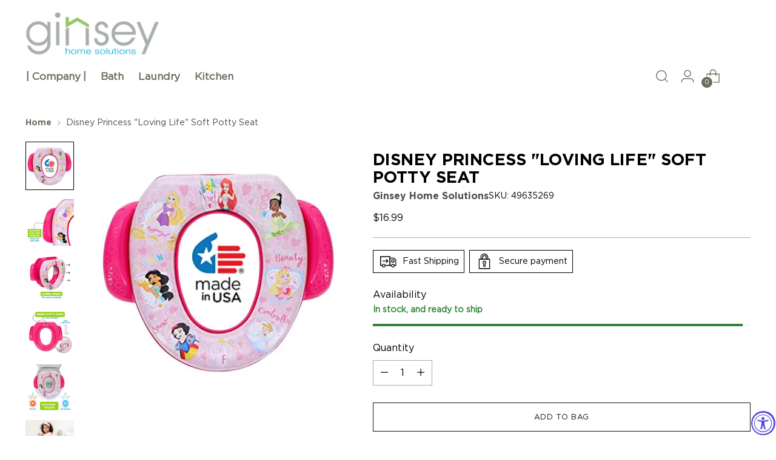

--- FILE ---
content_type: text/javascript; charset=utf-8
request_url: https://www.ginsey.com/products/disney-princess-loving-life-soft-potty-seat.js
body_size: 1037
content:
{"id":7465042870438,"title":"Disney Princess \"Loving Life\" Soft Potty Seat","handle":"disney-princess-loving-life-soft-potty-seat","description":"\u003cdiv data-mce-fragment=\"1\" class=\"mb3\"\u003e\n\u003cdiv data-mce-fragment=\"1\" class=\"mb3\"\u003e\n\u003cdiv data-mce-fragment=\"1\" class=\"mb3\"\u003e\n\u003cdiv data-mce-fragment=\"1\" class=\"mb3\"\u003e\n\u003cdiv data-mce-fragment=\"1\" class=\"mb3\"\u003e\n\u003cdiv data-mce-fragment=\"1\" class=\"mb3\"\u003e\n\u003cdiv data-mce-fragment=\"1\" class=\"mb3\"\u003e\n\u003cdiv data-mce-fragment=\"1\" class=\"dangerous-html mb3\"\u003eThe Disney Princesses can help your little one face potty training with this \u003cspan data-sheets-value='{\"1\":2,\"2\":\"Disney Princess \\\"Loving Life\\\" Soft Potty Seat\"}' data-sheets-userformat='{\"2\":12419,\"3\":{\"1\":0},\"4\":{\"1\":2,\"2\":16777215},\"10\":2,\"15\":\"Calibri\",\"16\":11}'\u003eDisney Princess \"Loving Life\" Soft Potty Seat\u003c\/span\u003e! There’s no better way to encourage your child to start using the adult toilet than by bringing in their favorite\u003cspan data-mce-fragment=\"1\"\u003e \u003c\/span\u003echaracters. This cute and colorful potty seat is made in the USA with durable plastic, heavy-duty vinyl, and a soft foam core that holds up over time. The Patented, Easy Grip Handle design helps your little one feel safe \u0026amp; secure on the toilet and aids in building independence throughout the potty training process. This soft, cushioned seat is a welcome alternative for children to use versus hard plastic ones. All components come apart for an easy clean that gets every inch. This potty seat fits on most regular \u0026amp; elongated toilet seats so it is ready to use anywhere in the house.\u003c\/div\u003e\n\u003c\/div\u003e\n\u003c\/div\u003e\n\u003c\/div\u003e\n\u003c\/div\u003e\n\u003c\/div\u003e\n\u003c\/div\u003e\n\u003c\/div\u003e\n\u003cdiv data-mce-fragment=\"1\" class=\"mb3\"\u003e\n\u003cdiv data-mce-fragment=\"1\" class=\"dangerous-html mb3\"\u003e\n\u003cul data-mce-fragment=\"1\"\u003e\n\u003cli data-mce-fragment=\"1\"\u003e\u003cspan data-mce-fragment=\"1\"\u003eDurably constructed potty seat is made in the USA and built to last\u003c\/span\u003e\u003c\/li\u003e\n\u003cli data-mce-fragment=\"1\"\u003eDisney Princess soft potty seat fits on most regular \u0026amp; elongated toilets\u003c\/li\u003e\n\u003cli data-mce-fragment=\"1\"\u003ePatented, Easy Grip Handles help build confidence \u0026amp; security\u003c\/li\u003e\n\u003cli data-mce-fragment=\"1\"\u003eAll components come apart for easy cleaning\u003cbr\u003e\n\u003c\/li\u003e\n\u003c\/ul\u003e\n\u003c\/div\u003e\n\u003c\/div\u003e\n\u003cstyle type=\"text\/css\"\u003e\u003c!--\ntd {border: 1px solid #ccc;}br {mso-data-placement:same-cell;}\n--\u003e\u003c\/style\u003e","published_at":"2022-07-26T10:44:25-04:00","created_at":"2022-07-26T10:44:24-04:00","vendor":"Ginsey Home Solutions","type":"","tags":["Bath","Kids","Master Brand Disney","Potty Seats","Potty Training","Sub Brand Princess"],"price":1699,"price_min":1699,"price_max":1699,"available":true,"price_varies":false,"compare_at_price":null,"compare_at_price_min":0,"compare_at_price_max":0,"compare_at_price_varies":false,"variants":[{"id":43173371576486,"title":"Default Title","option1":"Default Title","option2":null,"option3":null,"sku":"49635269","requires_shipping":true,"taxable":false,"featured_image":null,"available":true,"name":"Disney Princess \"Loving Life\" Soft Potty Seat","public_title":null,"options":["Default Title"],"price":1699,"weight":327,"compare_at_price":null,"inventory_management":"shopify","barcode":"047968496353","requires_selling_plan":false,"selling_plan_allocations":[]}],"images":["\/\/cdn.shopify.com\/s\/files\/1\/0358\/5536\/8327\/products\/819C-3m9vYL._SX425.jpg?v=1658846666","\/\/cdn.shopify.com\/s\/files\/1\/0358\/5536\/8327\/products\/716OFxB9NtL._SX425.jpg?v=1658846667","\/\/cdn.shopify.com\/s\/files\/1\/0358\/5536\/8327\/products\/810LBxPxbXL._SX425.jpg?v=1658846666","\/\/cdn.shopify.com\/s\/files\/1\/0358\/5536\/8327\/products\/71soeQg-6WL._SX425.jpg?v=1658846666","\/\/cdn.shopify.com\/s\/files\/1\/0358\/5536\/8327\/products\/81RawWwJ7TL._SX425.jpg?v=1658846666","\/\/cdn.shopify.com\/s\/files\/1\/0358\/5536\/8327\/products\/81QHsu9OGML._SX425.jpg?v=1658846667"],"featured_image":"\/\/cdn.shopify.com\/s\/files\/1\/0358\/5536\/8327\/products\/819C-3m9vYL._SX425.jpg?v=1658846666","options":[{"name":"Title","position":1,"values":["Default Title"]}],"url":"\/products\/disney-princess-loving-life-soft-potty-seat","media":[{"alt":null,"id":26688541098150,"position":1,"preview_image":{"aspect_ratio":1.0,"height":425,"width":425,"src":"https:\/\/cdn.shopify.com\/s\/files\/1\/0358\/5536\/8327\/products\/819C-3m9vYL._SX425.jpg?v=1658846666"},"aspect_ratio":1.0,"height":425,"media_type":"image","src":"https:\/\/cdn.shopify.com\/s\/files\/1\/0358\/5536\/8327\/products\/819C-3m9vYL._SX425.jpg?v=1658846666","width":425},{"alt":null,"id":26688541130918,"position":2,"preview_image":{"aspect_ratio":1.0,"height":425,"width":425,"src":"https:\/\/cdn.shopify.com\/s\/files\/1\/0358\/5536\/8327\/products\/716OFxB9NtL._SX425.jpg?v=1658846667"},"aspect_ratio":1.0,"height":425,"media_type":"image","src":"https:\/\/cdn.shopify.com\/s\/files\/1\/0358\/5536\/8327\/products\/716OFxB9NtL._SX425.jpg?v=1658846667","width":425},{"alt":null,"id":26688541163686,"position":3,"preview_image":{"aspect_ratio":1.0,"height":425,"width":425,"src":"https:\/\/cdn.shopify.com\/s\/files\/1\/0358\/5536\/8327\/products\/810LBxPxbXL._SX425.jpg?v=1658846666"},"aspect_ratio":1.0,"height":425,"media_type":"image","src":"https:\/\/cdn.shopify.com\/s\/files\/1\/0358\/5536\/8327\/products\/810LBxPxbXL._SX425.jpg?v=1658846666","width":425},{"alt":null,"id":26688541229222,"position":4,"preview_image":{"aspect_ratio":1.0,"height":425,"width":425,"src":"https:\/\/cdn.shopify.com\/s\/files\/1\/0358\/5536\/8327\/products\/71soeQg-6WL._SX425.jpg?v=1658846666"},"aspect_ratio":1.0,"height":425,"media_type":"image","src":"https:\/\/cdn.shopify.com\/s\/files\/1\/0358\/5536\/8327\/products\/71soeQg-6WL._SX425.jpg?v=1658846666","width":425},{"alt":null,"id":26688541261990,"position":5,"preview_image":{"aspect_ratio":1.0,"height":425,"width":425,"src":"https:\/\/cdn.shopify.com\/s\/files\/1\/0358\/5536\/8327\/products\/81RawWwJ7TL._SX425.jpg?v=1658846666"},"aspect_ratio":1.0,"height":425,"media_type":"image","src":"https:\/\/cdn.shopify.com\/s\/files\/1\/0358\/5536\/8327\/products\/81RawWwJ7TL._SX425.jpg?v=1658846666","width":425},{"alt":null,"id":26688541294758,"position":6,"preview_image":{"aspect_ratio":1.0,"height":425,"width":425,"src":"https:\/\/cdn.shopify.com\/s\/files\/1\/0358\/5536\/8327\/products\/81QHsu9OGML._SX425.jpg?v=1658846667"},"aspect_ratio":1.0,"height":425,"media_type":"image","src":"https:\/\/cdn.shopify.com\/s\/files\/1\/0358\/5536\/8327\/products\/81QHsu9OGML._SX425.jpg?v=1658846667","width":425}],"requires_selling_plan":false,"selling_plan_groups":[]}